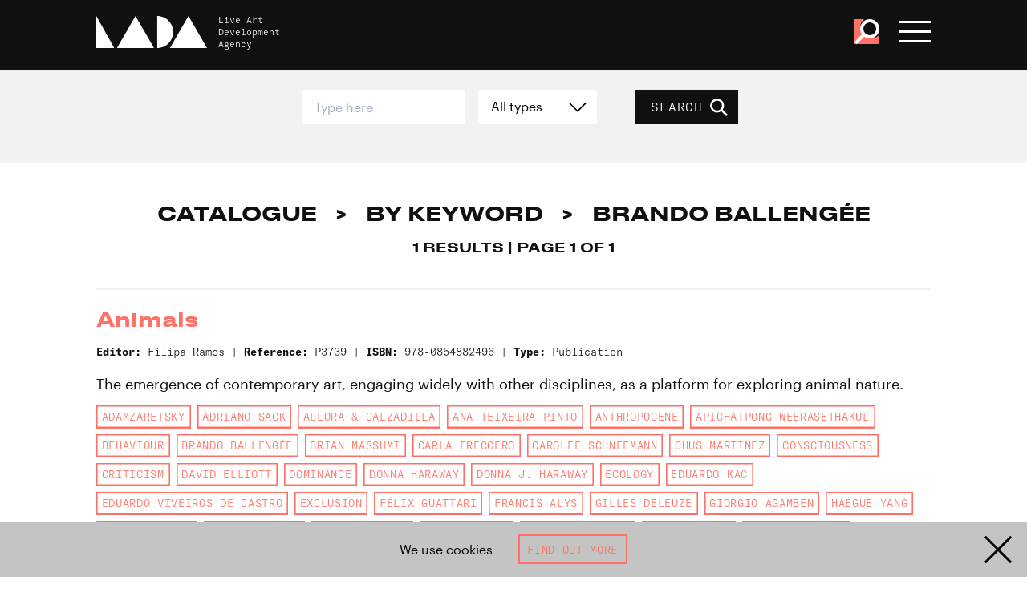

--- FILE ---
content_type: text/html; charset=UTF-8
request_url: https://www.thisisliveart.co.uk/catalogue/keyword/brando-ballengee/
body_size: 20388
content:
<!DOCTYPE html>
<html lang="en">

<head>
    <!-- EVERYTHING'S COMING UP MILHOUSE  -->
    <meta charset="utf-8">

    
        <script async src="https://www.googletagmanager.com/gtag/js?id=G-4JE23P4W5H"></script>
        <script>
        window.dataLayer = window.dataLayer || [];
        function gtag(){dataLayer.push(arguments);}
        gtag('js', new Date());

        gtag('config', 'G-4JE23P4W5H');
        </script>

            <meta http-equiv="x-ua-compatible" content="ie=edge">
    <meta name="viewport" content="width=device-width, initial-scale=1">
    <meta name="theme-color" content="#101010">
    <link href="https://www.thisisliveart.co.uk/wp-content/themes/lada-2024/assets/favicon.ico" rel="icon">
	<link href="https://www.thisisliveart.co.uk/wp-content/themes/lada-2024/assets/favicon-192.png" sizes="192x192" rel="icon">
	<script src="https://www.thisisliveart.co.uk/wp-content/themes/lada-2024/assets/js/libs.js"></script>
	<script src="https://www.thisisliveart.co.uk/wp-content/themes/lada-2024/assets/js/script.js"></script>
    <link href="https://www.thisisliveart.co.uk/wp-content/themes/lada-2024/assets/css/style.css" rel="stylesheet">
    <meta name='robots' content='index, follow, max-image-preview:large, max-snippet:-1, max-video-preview:-1' />
	<style>img:is([sizes="auto" i], [sizes^="auto," i]) { contain-intrinsic-size: 3000px 1500px }</style>
	
	<!-- This site is optimized with the Yoast SEO plugin v21.3 - https://yoast.com/wordpress/plugins/seo/ -->
	<title>Brando Ballengée Archives - LADA Live Art Development Agency</title>
	<link rel="canonical" href="https://www.thisisliveart.co.uk/catalogue/keyword/brando-ballengee/" />
	<meta property="og:locale" content="en_US" />
	<meta property="og:type" content="article" />
	<meta property="og:title" content="Brando Ballengée Archives - LADA Live Art Development Agency" />
	<meta property="og:url" content="https://www.thisisliveart.co.uk/catalogue/keyword/brando-ballengee/" />
	<meta property="og:site_name" content="LADA Live Art Development Agency" />
	<meta name="twitter:card" content="summary_large_image" />
	<script type="application/ld+json" class="yoast-schema-graph">{"@context":"https://schema.org","@graph":[{"@type":"CollectionPage","@id":"https://www.thisisliveart.co.uk/catalogue/keyword/brando-ballengee/","url":"https://www.thisisliveart.co.uk/catalogue/keyword/brando-ballengee/","name":"Brando Ballengée Archives - LADA Live Art Development Agency","isPartOf":{"@id":"https://www.thisisliveart.co.uk/#website"},"inLanguage":"en-US"},{"@type":"WebSite","@id":"https://www.thisisliveart.co.uk/#website","url":"https://www.thisisliveart.co.uk/","name":"LADA Live Art Development Agency","description":"Live Art Development Agency","publisher":{"@id":"https://www.thisisliveart.co.uk/#organization"},"potentialAction":[{"@type":"SearchAction","target":{"@type":"EntryPoint","urlTemplate":"https://www.thisisliveart.co.uk/?s={search_term_string}"},"query-input":"required name=search_term_string"}],"inLanguage":"en-US"},{"@type":"Organization","@id":"https://www.thisisliveart.co.uk/#organization","name":"Live Arts Development Agency","url":"https://www.thisisliveart.co.uk/","logo":{"@type":"ImageObject","inLanguage":"en-US","@id":"https://www.thisisliveart.co.uk/#/schema/logo/image/","url":"https://www.thisisliveart.co.uk/wp-content/uploads/2018/12/LADA-20.png","contentUrl":"https://www.thisisliveart.co.uk/wp-content/uploads/2018/12/LADA-20.png","width":1366,"height":768,"caption":"Live Arts Development Agency"},"image":{"@id":"https://www.thisisliveart.co.uk/#/schema/logo/image/"}}]}</script>
	<!-- / Yoast SEO plugin. -->


<link rel='stylesheet' id='wc-stripe-blocks-checkout-style-css' href='https://www.thisisliveart.co.uk/wp-content/plugins/woocommerce-gateway-stripe/build/upe_blocks.css?ver=bfb7f01104465bb1d159fe172453c0ec' type='text/css' media='all' />
<style id='classic-theme-styles-inline-css' type='text/css'>
/*! This file is auto-generated */
.wp-block-button__link{color:#fff;background-color:#32373c;border-radius:9999px;box-shadow:none;text-decoration:none;padding:calc(.667em + 2px) calc(1.333em + 2px);font-size:1.125em}.wp-block-file__button{background:#32373c;color:#fff;text-decoration:none}
</style>
<link rel='stylesheet' id='wc-gift-cards-blocks-integration-css' href='https://www.thisisliveart.co.uk/wp-content/plugins/woocommerce-gift-cards/assets/dist/frontend/blocks.css?ver=2.7.1' type='text/css' media='all' />
<style id='global-styles-inline-css' type='text/css'>
:root{--wp--preset--aspect-ratio--square: 1;--wp--preset--aspect-ratio--4-3: 4/3;--wp--preset--aspect-ratio--3-4: 3/4;--wp--preset--aspect-ratio--3-2: 3/2;--wp--preset--aspect-ratio--2-3: 2/3;--wp--preset--aspect-ratio--16-9: 16/9;--wp--preset--aspect-ratio--9-16: 9/16;--wp--preset--color--black: #000000;--wp--preset--color--cyan-bluish-gray: #abb8c3;--wp--preset--color--white: #ffffff;--wp--preset--color--pale-pink: #f78da7;--wp--preset--color--vivid-red: #cf2e2e;--wp--preset--color--luminous-vivid-orange: #ff6900;--wp--preset--color--luminous-vivid-amber: #fcb900;--wp--preset--color--light-green-cyan: #7bdcb5;--wp--preset--color--vivid-green-cyan: #00d084;--wp--preset--color--pale-cyan-blue: #8ed1fc;--wp--preset--color--vivid-cyan-blue: #0693e3;--wp--preset--color--vivid-purple: #9b51e0;--wp--preset--gradient--vivid-cyan-blue-to-vivid-purple: linear-gradient(135deg,rgba(6,147,227,1) 0%,rgb(155,81,224) 100%);--wp--preset--gradient--light-green-cyan-to-vivid-green-cyan: linear-gradient(135deg,rgb(122,220,180) 0%,rgb(0,208,130) 100%);--wp--preset--gradient--luminous-vivid-amber-to-luminous-vivid-orange: linear-gradient(135deg,rgba(252,185,0,1) 0%,rgba(255,105,0,1) 100%);--wp--preset--gradient--luminous-vivid-orange-to-vivid-red: linear-gradient(135deg,rgba(255,105,0,1) 0%,rgb(207,46,46) 100%);--wp--preset--gradient--very-light-gray-to-cyan-bluish-gray: linear-gradient(135deg,rgb(238,238,238) 0%,rgb(169,184,195) 100%);--wp--preset--gradient--cool-to-warm-spectrum: linear-gradient(135deg,rgb(74,234,220) 0%,rgb(151,120,209) 20%,rgb(207,42,186) 40%,rgb(238,44,130) 60%,rgb(251,105,98) 80%,rgb(254,248,76) 100%);--wp--preset--gradient--blush-light-purple: linear-gradient(135deg,rgb(255,206,236) 0%,rgb(152,150,240) 100%);--wp--preset--gradient--blush-bordeaux: linear-gradient(135deg,rgb(254,205,165) 0%,rgb(254,45,45) 50%,rgb(107,0,62) 100%);--wp--preset--gradient--luminous-dusk: linear-gradient(135deg,rgb(255,203,112) 0%,rgb(199,81,192) 50%,rgb(65,88,208) 100%);--wp--preset--gradient--pale-ocean: linear-gradient(135deg,rgb(255,245,203) 0%,rgb(182,227,212) 50%,rgb(51,167,181) 100%);--wp--preset--gradient--electric-grass: linear-gradient(135deg,rgb(202,248,128) 0%,rgb(113,206,126) 100%);--wp--preset--gradient--midnight: linear-gradient(135deg,rgb(2,3,129) 0%,rgb(40,116,252) 100%);--wp--preset--font-size--small: 13px;--wp--preset--font-size--medium: 20px;--wp--preset--font-size--large: 36px;--wp--preset--font-size--x-large: 42px;--wp--preset--spacing--20: 0.44rem;--wp--preset--spacing--30: 0.67rem;--wp--preset--spacing--40: 1rem;--wp--preset--spacing--50: 1.5rem;--wp--preset--spacing--60: 2.25rem;--wp--preset--spacing--70: 3.38rem;--wp--preset--spacing--80: 5.06rem;--wp--preset--shadow--natural: 6px 6px 9px rgba(0, 0, 0, 0.2);--wp--preset--shadow--deep: 12px 12px 50px rgba(0, 0, 0, 0.4);--wp--preset--shadow--sharp: 6px 6px 0px rgba(0, 0, 0, 0.2);--wp--preset--shadow--outlined: 6px 6px 0px -3px rgba(255, 255, 255, 1), 6px 6px rgba(0, 0, 0, 1);--wp--preset--shadow--crisp: 6px 6px 0px rgba(0, 0, 0, 1);}:where(.is-layout-flex){gap: 0.5em;}:where(.is-layout-grid){gap: 0.5em;}body .is-layout-flex{display: flex;}.is-layout-flex{flex-wrap: wrap;align-items: center;}.is-layout-flex > :is(*, div){margin: 0;}body .is-layout-grid{display: grid;}.is-layout-grid > :is(*, div){margin: 0;}:where(.wp-block-columns.is-layout-flex){gap: 2em;}:where(.wp-block-columns.is-layout-grid){gap: 2em;}:where(.wp-block-post-template.is-layout-flex){gap: 1.25em;}:where(.wp-block-post-template.is-layout-grid){gap: 1.25em;}.has-black-color{color: var(--wp--preset--color--black) !important;}.has-cyan-bluish-gray-color{color: var(--wp--preset--color--cyan-bluish-gray) !important;}.has-white-color{color: var(--wp--preset--color--white) !important;}.has-pale-pink-color{color: var(--wp--preset--color--pale-pink) !important;}.has-vivid-red-color{color: var(--wp--preset--color--vivid-red) !important;}.has-luminous-vivid-orange-color{color: var(--wp--preset--color--luminous-vivid-orange) !important;}.has-luminous-vivid-amber-color{color: var(--wp--preset--color--luminous-vivid-amber) !important;}.has-light-green-cyan-color{color: var(--wp--preset--color--light-green-cyan) !important;}.has-vivid-green-cyan-color{color: var(--wp--preset--color--vivid-green-cyan) !important;}.has-pale-cyan-blue-color{color: var(--wp--preset--color--pale-cyan-blue) !important;}.has-vivid-cyan-blue-color{color: var(--wp--preset--color--vivid-cyan-blue) !important;}.has-vivid-purple-color{color: var(--wp--preset--color--vivid-purple) !important;}.has-black-background-color{background-color: var(--wp--preset--color--black) !important;}.has-cyan-bluish-gray-background-color{background-color: var(--wp--preset--color--cyan-bluish-gray) !important;}.has-white-background-color{background-color: var(--wp--preset--color--white) !important;}.has-pale-pink-background-color{background-color: var(--wp--preset--color--pale-pink) !important;}.has-vivid-red-background-color{background-color: var(--wp--preset--color--vivid-red) !important;}.has-luminous-vivid-orange-background-color{background-color: var(--wp--preset--color--luminous-vivid-orange) !important;}.has-luminous-vivid-amber-background-color{background-color: var(--wp--preset--color--luminous-vivid-amber) !important;}.has-light-green-cyan-background-color{background-color: var(--wp--preset--color--light-green-cyan) !important;}.has-vivid-green-cyan-background-color{background-color: var(--wp--preset--color--vivid-green-cyan) !important;}.has-pale-cyan-blue-background-color{background-color: var(--wp--preset--color--pale-cyan-blue) !important;}.has-vivid-cyan-blue-background-color{background-color: var(--wp--preset--color--vivid-cyan-blue) !important;}.has-vivid-purple-background-color{background-color: var(--wp--preset--color--vivid-purple) !important;}.has-black-border-color{border-color: var(--wp--preset--color--black) !important;}.has-cyan-bluish-gray-border-color{border-color: var(--wp--preset--color--cyan-bluish-gray) !important;}.has-white-border-color{border-color: var(--wp--preset--color--white) !important;}.has-pale-pink-border-color{border-color: var(--wp--preset--color--pale-pink) !important;}.has-vivid-red-border-color{border-color: var(--wp--preset--color--vivid-red) !important;}.has-luminous-vivid-orange-border-color{border-color: var(--wp--preset--color--luminous-vivid-orange) !important;}.has-luminous-vivid-amber-border-color{border-color: var(--wp--preset--color--luminous-vivid-amber) !important;}.has-light-green-cyan-border-color{border-color: var(--wp--preset--color--light-green-cyan) !important;}.has-vivid-green-cyan-border-color{border-color: var(--wp--preset--color--vivid-green-cyan) !important;}.has-pale-cyan-blue-border-color{border-color: var(--wp--preset--color--pale-cyan-blue) !important;}.has-vivid-cyan-blue-border-color{border-color: var(--wp--preset--color--vivid-cyan-blue) !important;}.has-vivid-purple-border-color{border-color: var(--wp--preset--color--vivid-purple) !important;}.has-vivid-cyan-blue-to-vivid-purple-gradient-background{background: var(--wp--preset--gradient--vivid-cyan-blue-to-vivid-purple) !important;}.has-light-green-cyan-to-vivid-green-cyan-gradient-background{background: var(--wp--preset--gradient--light-green-cyan-to-vivid-green-cyan) !important;}.has-luminous-vivid-amber-to-luminous-vivid-orange-gradient-background{background: var(--wp--preset--gradient--luminous-vivid-amber-to-luminous-vivid-orange) !important;}.has-luminous-vivid-orange-to-vivid-red-gradient-background{background: var(--wp--preset--gradient--luminous-vivid-orange-to-vivid-red) !important;}.has-very-light-gray-to-cyan-bluish-gray-gradient-background{background: var(--wp--preset--gradient--very-light-gray-to-cyan-bluish-gray) !important;}.has-cool-to-warm-spectrum-gradient-background{background: var(--wp--preset--gradient--cool-to-warm-spectrum) !important;}.has-blush-light-purple-gradient-background{background: var(--wp--preset--gradient--blush-light-purple) !important;}.has-blush-bordeaux-gradient-background{background: var(--wp--preset--gradient--blush-bordeaux) !important;}.has-luminous-dusk-gradient-background{background: var(--wp--preset--gradient--luminous-dusk) !important;}.has-pale-ocean-gradient-background{background: var(--wp--preset--gradient--pale-ocean) !important;}.has-electric-grass-gradient-background{background: var(--wp--preset--gradient--electric-grass) !important;}.has-midnight-gradient-background{background: var(--wp--preset--gradient--midnight) !important;}.has-small-font-size{font-size: var(--wp--preset--font-size--small) !important;}.has-medium-font-size{font-size: var(--wp--preset--font-size--medium) !important;}.has-large-font-size{font-size: var(--wp--preset--font-size--large) !important;}.has-x-large-font-size{font-size: var(--wp--preset--font-size--x-large) !important;}
:where(.wp-block-post-template.is-layout-flex){gap: 1.25em;}:where(.wp-block-post-template.is-layout-grid){gap: 1.25em;}
:where(.wp-block-columns.is-layout-flex){gap: 2em;}:where(.wp-block-columns.is-layout-grid){gap: 2em;}
:root :where(.wp-block-pullquote){font-size: 1.5em;line-height: 1.6;}
</style>
<link rel='stylesheet' id='wdpgk_front_style-css' href='https://www.thisisliveart.co.uk/wp-content/plugins/woo-donations-pro/assets/css/wdpgk_front_style.css?ver=2.7' type='text/css' media='all' />
<link rel='stylesheet' id='woocommerce-layout-css' href='https://www.thisisliveart.co.uk/wp-content/plugins/woocommerce/assets/css/woocommerce-layout.css?ver=8.2.1' type='text/css' media='all' />
<link rel='stylesheet' id='woocommerce-smallscreen-css' href='https://www.thisisliveart.co.uk/wp-content/plugins/woocommerce/assets/css/woocommerce-smallscreen.css?ver=8.2.1' type='text/css' media='only screen and (max-width: 768px)' />
<link rel='stylesheet' id='woocommerce-general-css' href='https://www.thisisliveart.co.uk/wp-content/plugins/woocommerce/assets/css/woocommerce.css?ver=8.2.1' type='text/css' media='all' />
<style id='woocommerce-inline-inline-css' type='text/css'>
.woocommerce form .form-row .required { visibility: visible; }
</style>
<link rel='stylesheet' id='wc-gc-css-css' href='https://www.thisisliveart.co.uk/wp-content/plugins/woocommerce-gift-cards/assets/css/frontend/woocommerce.css?ver=2.7.1' type='text/css' media='all' />
<script type="text/javascript" src="https://www.thisisliveart.co.uk/wp-includes/js/jquery/jquery.min.js?ver=3.7.1" id="jquery-core-js"></script>
<script type="text/javascript" src="https://www.thisisliveart.co.uk/wp-includes/js/jquery/jquery-migrate.min.js?ver=3.4.1" id="jquery-migrate-js"></script>
<script type="text/javascript" id="wdpgk_donation_script-js-extra">
/* <![CDATA[ */
var wdpgk_obj = {"ajaxurl":"https:\/\/www.thisisliveart.co.uk\/wp-admin\/admin-ajax.php","options":{"decimal_sep":".","thousand_sep":","},"NoteErrMsg":"Please enter Note!!","AmtErrMsg":"Please enter value!!"};
/* ]]> */
</script>
<script type="text/javascript" src="https://www.thisisliveart.co.uk/wp-content/plugins/woo-donations-pro/assets/js/wdpgk_front_script.js?ver=2.7" id="wdpgk_donation_script-js"></script>
<link rel="https://api.w.org/" href="https://www.thisisliveart.co.uk/wp-json/" />    <style>
        .wdpgk_donation_modal { background: #ffffff !important;}.wdpgk-modal-dialog{ background:#ffffff !important};    </style>
    	<noscript><style>.woocommerce-product-gallery{ opacity: 1 !important; }</style></noscript>
	</head>
<body class="archive tax-catalogue-keyword term-brando-ballengee term-7971 wp-theme-lada-2024 theme-lada-2024 woocommerce-no-js">
    <a href="#main-content" id="skiptocontent">Skip to main content</a>
    <div class="cookie-banner hidden">

    <div class="cookie-banner-text">
        We use cookies
    </div>

     <a class="button outline" href="/cookies/">Find out more</a>

    <svg viewBox="0 0 100 100" class="cookie-banner-close"><use xlink:href="#svg_x"/></svg>

</div>
    <!-- svg defs -->
    <svg style="display:none;">
        <defs>
            <g id="svg_x"><polygon points="44.7346939 50 7 12.2653061 12.2653061 7 50 44.7346939 87.7346939 7 93 12.2653061 55.2653061 50 93 87.7346939 87.7346939 93 50 55.2653061 12.2653061 93 7 87.7346939"></polygon></g>
            <g id="svg_plus"><polygon points="53.7231337 46.2768663 87.0880495 46.2768663 87.0880495 53.7231337 53.7231337 53.7231337 53.7231337 87.0880495 46.2768663 87.0880495 46.2768663 53.7231337 12.9119505 53.7231337 12.9119505 46.2768663 46.2768663 46.2768663 46.2768663 12.9119505 53.7231337 12.9119505"></polygon></g>
            <g id="svg_minus"><polygon points="87.0880495 46.2768663 87.0880495 53.7231337 12.9119505 53.7231337 12.9119505 46.2768663"></polygon></g>
            <g id="svg_instagram"><path d="M99.7,29.4c-0.2-5.3-1.1-9-2.3-12.1c-1.3-3.3-3-6.1-5.8-8.9c-2.8-2.8-5.6-4.5-8.9-5.8c-3.2-1.2-6.8-2.1-12.1-2.3C65.3,0.1,63.6,0,50,0S34.7,0.1,29.4,0.3c-5.3,0.2-9,1.1-12.1,2.3c-3.3,1.3-6.1,3-8.9,5.8c-2.8,2.8-4.5,5.6-5.8,8.9c-1.2,3.2-2.1,6.8-2.3,12.1C0.1,34.7,0,36.4,0,50c0,13.6,0.1,15.3,0.3,20.6c0.2,5.3,1.1,9,2.3,12.1c1.3,3.3,3,6.1,5.8,8.9c2.8,2.8,5.6,4.5,8.9,5.8c3.2,1.2,6.8,2.1,12.1,2.3c5.3,0.2,7,0.3,20.6,0.3s15.3-0.1,20.6-0.3c5.3-0.2,9-1.1,12.1-2.3c3.3-1.3,6.1-3,8.9-5.8c2.8-2.8,4.5-5.6,5.8-8.9c1.2-3.2,2.1-6.8,2.3-12.1c0.2-5.3,0.3-7,0.3-20.6C100,36.4,99.9,34.7,99.7,29.4z M90.7,70.2c-0.2,4.9-1,7.5-1.7,9.3c-0.9,2.3-2,4-3.7,5.7c-1.7,1.7-3.4,2.8-5.7,3.7c-1.8,0.7-4.4,1.5-9.3,1.7C64.9,90.9,63.4,91,50,91s-14.9-0.1-20.2-0.3c-4.9-0.2-7.5-1-9.3-1.7c-2.3-0.9-4-2-5.7-3.7c-1.7-1.7-2.8-3.4-3.7-5.7c-0.7-1.8-1.5-4.4-1.7-9.3C9.1,64.9,9,63.4,9,50c0-13.4,0.1-14.9,0.3-20.2c0.2-4.9,1-7.5,1.7-9.3c0.9-2.3,2-4,3.7-5.7c1.7-1.7,3.4-2.8,5.7-3.7c1.8-0.7,4.4-1.5,9.3-1.7C35.1,9.1,36.6,9,50,9s14.9,0.1,20.2,0.3c4.9,0.2,7.5,1,9.3,1.7c2.3,0.9,4,2,5.7,3.7c1.7,1.7,2.8,3.4,3.7,5.7c0.7,1.8,1.5,4.4,1.7,9.3C90.9,35.1,91,36.6,91,50C91,63.4,90.9,64.9,90.7,70.2z"></path><path d="M50,24.3c-14.2,0-25.7,11.5-25.7,25.7c0,14.2,11.5,25.7,25.7,25.7S75.7,64.2,75.7,50C75.7,35.8,64.2,24.3,50,24.3z M50,66.7c-9.2,0-16.7-7.5-16.7-16.7S40.8,33.3,50,33.3S66.7,40.8,66.7,50S59.2,66.7,50,66.7z"></path><circle cx="76.7" cy="23.3" r="6"></circle></g>
            <g id="svg_facebook"><path d="M94.5,0H5.5C2.5,0,0,2.5,0,5.5v88.9c0,3,2.5,5.5,5.5,5.5H53V61H40V46h13V35.1c0-12.9,7.9-19.9,19.4-19.9c5.5,0,10.6,0.4,11.6,0.6v13.5l-7.8,0c-6.3,0-7.2,3-7.2,7.3V46h14.9L82,61H69v39h25.5c3,0,5.5-2.5,5.5-5.5V5.5C100,2.5,97.5,0,94.5,0z"></path></g>
            <g id="svg_twitter"><path d="M89.8,30.9c0,0.9,0.1,1.8,0.1,2.7c0,27.1-20.6,58.3-58.3,58.3c-11.6,0-22.3-3.4-31.4-9.2c1.6,0.2,3.2,0.3,4.9,0.3c9.6,0,18.4-3.3,25.4-8.8c-9-0.2-16.5-6.1-19.1-14.2c1.3,0.2,2.5,0.4,3.9,0.4c1.9,0,3.7-0.3,5.4-0.7C11.2,57.7,4.2,49.4,4.2,39.5c0-0.1,0-0.2,0-0.3c2.8,1.5,5.9,2.5,9.3,2.6c-5.5-3.7-9.1-9.9-9.1-17.1c0-3.8,1-7.3,2.8-10.3C17.2,26.9,32.3,35,49.3,35.9c-0.3-1.5-0.5-3.1-0.5-4.7c0-11.3,9.2-20.5,20.5-20.5c5.9,0,11.2,2.5,15,6.5c4.7-0.9,9.1-2.6,13-5c-1.5,4.8-4.8,8.8-9,11.3c4.1-0.5,8.1-1.6,11.8-3.2C97.3,24.4,93.8,28,89.8,30.9z"></path></g>
            <g id="svg_youtube"><path d="M97.9122977,10.8088314 C96.7334987,6.57826501 93.4329348,3.27241134 89.2091377,2.09172319 C81.4146411,5.8983339e-05 50.0449182,5.8983339e-05 50.0449182,5.8983339e-05 C50.0449182,5.8983339e-05 18.7543906,-0.0416303931 10.8806986,2.09172319 C6.65690152,3.27241134 3.35633757,6.57826501 2.17753865,10.8088314 C0.700004663,18.8016454 -0.0284266691,26.9152869 0.000848373621,35.0438951 C-0.0227221694,43.1418307 0.705685285,51.2244579 2.17753865,59.187112 C3.35633757,63.4176783 6.65690152,66.723532 10.8806986,67.9042202 C18.6668589,70 50.0449182,70 50.0449182,70 C50.0449182,70 81.3312775,70 89.2091377,67.9042202 C93.4329348,66.723532 96.7334987,63.4176783 97.9122977,59.187112 C99.353401,51.2215737 100.051107,43.13897 99.9963877,35.0438951 C100.056811,26.9181583 99.3590821,18.8045403 97.9122977,10.8088314 L97.9122977,10.8088314 Z M40.0329497,50.0358183 L40.0329497,20.0060485 L66.1424294,35.0438951 L40.0329497,50.0358183 Z"></path></g>
            <g id="svg_vimeo"><path d="M99.951 27.007c-.445 9.734-7.243 23.06-20.393 39.978C65.96 84.65 54.457 93.487 45.05 93.487c-5.832 0-10.764-5.379-14.794-16.14l-8.07-29.595C19.193 36.996 15.985 31.61 12.55 31.61c-.748 0-3.366 1.576-7.848 4.71L0 30.26c4.936-4.335 9.803-8.67 14.592-13.012 6.582-5.685 11.527-8.678 14.82-8.98 7.78-.747 12.571 4.571 14.368 15.957 1.943 12.285 3.29 19.925 4.043 22.915 2.246 10.193 4.715 15.284 7.41 15.284 2.09 0 5.236-3.305 9.43-9.92 4.184-6.61 6.428-11.64 6.73-15.097.599-5.705-1.645-8.564-6.73-8.564-2.395 0-4.864.551-7.403 1.64C62.176 14.389 71.565 6.572 85.424 7.018c10.276.301 15.121 6.964 14.527 19.989"></path></g>
            <g id="svg_menu"><rect y="6" width="100" height="16"></rect><rect y="42" width="100" height="16"></rect><rect y="78" width="100" height="16"></rect></g>
            <g id="svg_tick"><polygon points="81.78 19.29 95.92 33.43 39.35 90 4 54.65 18.14 40.5 39.35 61.72 81.78 19.29"></polygon></g>
            <g id="svg_search"><path d="M95.55,88l-26-26a35.95,35.95,0,1,0-29,14.74A35.78,35.78,0,0,0,62,69.56l26,26Zm-73-29.39a25.51,25.51,0,1,1,36.08,0C49,68.27,32.19,68.28,22.55,58.63Z" /></g>
            <g id="svg_download"><path d="M47.0907607,70.8377575 L47.0907607,0 L52.9092393,0 L52.9092393,70.8377575 L81.8857143,41.79772 L86,45.9210308 L50,82 L14,45.9210308 L18.1142857,41.79772 L47.0907607,70.8377575 Z M0,100 L0,94 L100,94 L100,100 L0,100 Z" /></g>
            <g id="svg_arrow"><polygon points="86.3875091 53.555737 0 53.555737 4.35452188e-16 46.444263 86.3875091 46.444263 50.9728293 11.0285714 56.0012571 6 100 50 56.0012571 94 50.9728293 88.9714286"></polygon></g>
            <g id="svg_dropdown"><polygon points="49.5135853 64.5135853 88.4850139 25.4864147 93.5135853 30.5148424 49.5135853 74.5135853 5.51358534 30.5148424 10.5421568 25.4864147"></polygon></g>
            <g id="svg_lada"><polygon points="66.507177 29 83.2492218 0 100 29"></polygon><polygon points="18.6602871 29 35.4050611 0 52.15311 29"></polygon><polygon points="0 0 0 29 16.2679426 29"></polygon><path d="M55.0239234,0 L55.0239234,29 C62.9510866,28.9956347 69.3779904,22.5054755 69.3779904,14.498363 C69.3779904,6.49452452 62.9510866,0.00218266662 55.0239234,0"></path></g>
            <g id="svg_iceberg"><polygon id="iceberg" points="0 0 26.0881376 45.338997 31.8442499 35.3334157 50.0030184 66.894198 68.1587685 35.3311439 73.9194084 45.338997 100 0"></polygon></g>
            <g id="svg_unbound"><path d="M53.9676744,15.9256977 C54.0072093,14.5024419 52.92,13.3105814 51.4083721,13.3384884 C50.1060465,13.3617442 49.0013953,14.335 48.9606977,15.9012791 C48.9281395,17.1896512 50.1490698,18.4361628 51.3630233,18.4187209 C52.8513953,18.3977907 53.9653488,17.3315116 53.9676744,15.9256977 M43.6072093,15.5454651 C43.8781395,10.7384884 47.7874419,7.78616279 51.7583721,7.95593023 C56.6037209,8.16406977 59.5874419,12.2977907 59.342093,16.3222093 C59.0676744,20.8163953 55.3304651,24.057093 51.0362791,23.8059302 C46.4374419,23.5373256 43.447907,19.6536047 43.6072093,15.5454651"></path><path d="M100.416744,24.1032558 L96.2155814,24.1032558 L96.2155814,18.8067442 C96.1760465,18.8044186 96.1353488,18.8032558 96.095814,18.802093 C95.9167442,20.5613953 95.7365116,22.3218605 95.5481395,24.1462791 C92.7830233,23.8265116 90.1283721,23.5183721 87.39,23.202093 C88.0190698,17.7067442 88.6365116,12.2997674 89.2644186,6.8055814 C91.5946512,7.06837209 93.8493023,7.32302326 96.1644186,7.58348837 L96.1644186,0.525348837 L100.416744,0.525348837 L100.416744,24.1032558 Z"></path><path d="M32.629186,0.162674419 C34.0815116,0.296395349 35.440814,0.420813953 36.9047674,0.554534884 C36.6989535,2.90918605 36.4943023,5.23709302 36.2861628,7.61616279 L43.1559302,7.61616279 L43.1559302,24.0836047 L35.0954651,24.0836047 C35.0663953,23.5440698 35.0536047,22.1080233 35.0268605,21.5998837 C34.9989535,21.6010465 34.9722093,22.0661628 34.9443023,22.0673256 C34.8873256,22.5777907 34.8152326,23.5498837 34.7501163,24.1312791 C33.3524419,24.0056977 31.9954651,23.8812791 30.5338372,23.7487209 C31.2315116,15.8905814 31.9256977,8.08593023 32.629186,0.162674419"></path><path d="M76.985,9.03244186 C78.2210465,8.5394186 79.429186,8.05918605 80.7652326,7.52662791 C82.8780233,12.5859302 84.9826744,17.6219767 87.1140698,22.7254651 C85.590814,23.3475581 84.1326744,23.9417442 82.5977907,24.5673256 C80.7443023,20.1359302 78.9152326,15.7626744 77.0861628,11.3882558 C77.040814,11.4010465 76.9966279,11.4126744 76.9512791,11.4254651 L76.9512791,24.0824419 L72.7163953,24.0824419 L72.7163953,7.65686047 L76.9222093,7.65686047 C76.9443023,8.11965116 76.962907,8.54872093 76.985,9.03244186"></path><path d="M15.8266279,24.0851163 L15.8266279,7.65255814 L20.0324419,7.65255814 L20.0324419,9.05488372 C21.3301163,8.53976744 22.5498837,8.0572093 23.8696512,7.5327907 C25.9789535,12.5839535 28.0743023,17.5990698 30.215,22.7246512 C28.7080233,23.3386047 27.2289535,23.942093 25.6905814,24.5688372 C23.8184884,20.0781395 21.9847674,15.6816279 20.1522093,11.2862791 C20.1219767,11.292093 20.0917442,11.2967442 20.0626744,11.3013953 L20.0626744,24.0851163 L15.8266279,24.0851163 Z"></path><path d="M62.6386047,24.3303488 C61.0455814,19.0198837 59.4804651,13.8001163 57.897907,8.52104651 C59.2932558,8.09546512 60.597907,7.6977907 62.0246512,7.26290698 C63.5002326,12.2047674 64.9606977,17.0919767 66.4211628,21.9803488 C66.4548837,21.9803488 66.4909302,21.979186 66.5246512,21.979186 L66.5246512,7.64313953 L70.7455814,7.64313953 L70.7455814,24.0931395 L66.5444186,24.0931395 L66.5444186,23.1245349 C65.2281395,23.5315116 63.9909302,23.9140698 62.6386047,24.3303488"></path><path d="M9.64476744,21.9513953 L9.64476744,7.66651163 L13.8517442,7.66651163 L13.8517442,24.0793023 L9.63313953,24.0793023 C9.61802326,23.7548837 9.60523256,23.4734884 9.59011628,23.1444186 C8.30406977,23.5374419 7.07616279,23.9130233 5.74244186,24.3211628 C4.15639535,19.0351163 2.5877907,13.8072093 0.999418605,8.51651163 C2.39360465,8.09209302 3.71453488,7.68744186 5.11802326,7.25953488 C6.5994186,12.2130233 8.05872093,17.0944186 9.51918605,21.975814 L9.64476744,21.9513953 Z"></path><path d="M51.5040698,17.2610465 C52.1912791,17.252907 52.8656977,16.5738372 52.8575581,15.897093 C52.8482558,15.1994186 52.1796512,14.4982558 51.5238372,14.4970871 C50.775,14.4947674 50.0436047,15.180814 50.052907,15.875 C50.0633721,16.6052326 50.7587209,17.269186 51.5040698,17.2610465"></path></g>
            <g id="svg_ace"><path d="M95.204 17.862h3.646l6.329 16.12H101.6l-1.387-3.692h-6.534l-1.409 3.692h-3.35l6.284-16.12zm1.776 3.236h-.048l-2.328 6.65h4.709l-2.333-6.65zM106.862 17.862h3.489c3.463 0 7.595-.115 7.595 4.368 0 1.892-1.269 3.46-3.324 3.74v.042c.878.07 1.385.95 1.71 1.665l2.586 6.307h-3.604l-1.938-5.036c-.466-1.2-.876-1.663-2.241-1.663h-1.041v6.699h-3.232V17.862zm3.232 6.886h1.066c1.591 0 3.418-.234 3.418-2.243 0-1.939-1.803-2.102-3.418-2.102h-1.066v4.345zM124.113 20.403h-4.619v-2.541h12.472v2.541h-4.624v13.581h-3.229V20.403M142.678 20.819a8.344 8.344 0 0 0-3.278-.694c-1.109 0-2.542.487-2.542 2.242 0 2.794 7.069 1.615 7.069 7.019 0 3.534-2.798 4.876-6.051 4.876-1.755 0-2.542-.229-4.134-.625l.297-2.911c1.113.602 2.381.995 3.651.995 1.224 0 2.863-.625 2.863-2.08 0-3.071-7.066-1.801-7.066-7.137 0-3.604 2.792-4.919 5.636-4.919 1.383 0 2.676.185 3.855.579l-.3 2.655M164.548 33.756c-1.177.275-2.449.504-3.673.504-5.218 0-8.845-2.61-8.845-8.063 0-5.516 3.372-8.612 8.845-8.612 1.062 0 2.472.208 3.648.672l-.23 2.724c-1.224-.694-2.331-.855-3.487-.855-3.326 0-5.404 2.54-5.404 5.844 0 3.279 2.03 5.751 5.473 5.751 1.272 0 2.768-.28 3.533-.67l.14 2.705M173.944 17.585c5.057 0 7.9 3.419 7.9 8.291s-2.798 8.384-7.9 8.384c-5.171 0-7.896-3.442-7.896-8.384s2.769-8.291 7.896-8.291m0 14.136c3.301 0 4.529-2.935 4.529-5.845 0-2.841-1.32-5.75-4.529-5.75-3.208 0-4.525 2.909-4.525 5.75 0 2.91 1.225 5.845 4.525 5.845M183.988 17.862h3.234v9.31c0 2.749.876 4.549 3.35 4.549 2.468 0 3.349-1.8 3.349-4.549v-9.31h3.231v10.303c0 4.317-2.448 6.097-6.58 6.097-4.134 0-6.584-1.78-6.584-6.097V17.862M199.576 17.862h3.971l6.141 12.059h.048V17.862h3.095v16.12h-3.949l-6.164-12.055h-.047v12.055h-3.095v-16.12M227.446 33.756c-1.175.275-2.447.504-3.67.504-5.22 0-8.846-2.61-8.846-8.063 0-5.516 3.372-8.612 8.846-8.612 1.061 0 2.469.208 3.645.672l-.227 2.724c-1.226-.694-2.332-.855-3.486-.855-3.325 0-5.406 2.54-5.406 5.844 0 3.279 2.03 5.751 5.474 5.751 1.268 0 2.77-.28 3.532-.67l.138 2.705M229.896 33.982h3.232v-16.12h-3.232zM235.667 17.862h3.232v13.579h6.26v2.541h-9.492v-16.12M88.968 40.957h9.516v2.537H92.2v3.975h5.752v2.541H92.2v4.525h6.329v2.541h-9.561V40.957M101.182 40.957h3.975l6.141 12.053h.046V40.957h3.095v16.119h-3.947l-6.169-12.055h-.045v12.055h-3.096V40.957M130.026 44.074c-1.247-.578-2.865-.853-4.162-.853-3.762 0-5.837 2.539-5.837 5.841 0 3.278 2.03 5.748 5.471 5.748.881 0 1.571-.091 2.125-.228v-4.203h-3.419v-2.541h6.511v8.683c-1.707.461-3.486.832-5.217.832-5.218 0-8.844-2.611-8.844-8.06 0-5.52 3.373-8.613 8.844-8.613 1.871 0 3.348.252 4.736.67l-.208 2.724M133.302 40.957h3.234v13.578h6.257v2.541h-9.491V40.957M150.505 40.957h3.65l6.329 16.121h-3.579l-1.388-3.695h-6.534l-1.407 3.695h-3.351l6.28-16.121zm1.779 3.23h-.043l-2.336 6.653h4.712l-2.333-6.653zM162.051 40.957h3.972l6.144 12.053h.044V40.957h3.096v16.119h-3.949l-6.168-12.055h-.045v12.055h-3.094V40.957M177.946 40.957h4.411c4.939 0 9.306 1.664 9.306 8.061 0 6.392-4.367 8.058-9.306 8.058h-4.411V40.957zm3.233 13.578h1.801c2.7 0 5.312-2.008 5.312-5.517 0-3.514-2.612-5.522-5.312-5.522h-1.801v11.039zM89.131 8.473c.375.162.913.305 1.604.305 1.098 0 2.326-.569 2.326-2.001 0-2.073-3.251-2.083-3.251-3.505 0-.915.804-1.219 1.536-1.219.477 0 .975.091 1.289.263l.112-.639c-.486-.182-1.046-.233-1.392-.233-1.249 0-2.243.71-2.243 1.848 0 1.859 3.25 2.032 3.25 3.424 0 1.007-.722 1.453-1.596 1.453-.66 0-1.148-.152-1.564-.417l-.071.721zm9.396-4.997h-.64V6.34c0 .864-.365 1.889-1.534 1.889-.884 0-1.23-.628-1.23-1.604V3.476h-.638v3.311c0 1.138.486 1.991 1.766 1.991 1.078 0 1.464-.578 1.677-1.046h.021v.923h.618c-.04-.416-.04-.822-.04-1.218V3.476zm1.682 7.313h.639V7.773h.02c.316.669.803 1.005 1.616 1.005 1.423 0 2.132-1.177 2.132-2.712 0-1.575-.607-2.712-2.132-2.712-1.098 0-1.494.781-1.656 1.065h-.021l.041-.943h-.639v7.313zm3.708-4.723c0 1.005-.315 2.163-1.534 2.163-1.139 0-1.535-1.219-1.535-2.163 0-.946.396-2.165 1.535-2.165 1.219 0 1.534 1.159 1.534 2.165zm2.124 4.723h.638V7.773h.021c.315.669.802 1.005 1.616 1.005 1.423 0 2.133-1.177 2.133-2.712 0-1.575-.609-2.712-2.133-2.712-1.098 0-1.494.781-1.656 1.065h-.02l.039-.943h-.638v7.313zm3.708-4.723c0 1.005-.315 2.163-1.535 2.163-1.138 0-1.535-1.219-1.535-2.163 0-.946.397-2.165 1.535-2.165 1.22 0 1.535 1.159 1.535 2.165zm1.827 0c0 1.412.74 2.712 2.418 2.712 1.676 0 2.417-1.3 2.417-2.712 0-1.413-.741-2.712-2.417-2.712-1.678 0-2.418 1.299-2.418 2.712zm.7 0c0-1.199.6-2.165 1.718-2.165 1.117 0 1.717.966 1.717 2.165s-.6 2.163-1.717 2.163c-1.118 0-1.718-.964-1.718-2.163zm5.517 2.589h.639V6.096c0-.935.274-2.073 1.29-2.073.163 0 .335.02.467.061v-.669a1.862 1.862 0 0 0-.446-.061c-.662 0-1.098.537-1.332 1.116h-.019v-.994h-.64c.041.375.041.587.041 1.157v4.022zm6.049-5.179h-1.178V2.003l-.64.224v1.249h-1.015v.547h1.015v3.028c0 .945.041 1.727 1.178 1.727.315 0 .63-.082.782-.143l-.04-.527a1.485 1.485 0 0 1-.59.121c-.518 0-.69-.385-.69-.853V4.023h1.178v-.547zm4.706 4.368c-.304.192-.985.385-1.452.385-1.119 0-1.707-.883-1.707-1.982h3.544v-.323c0-1.392-.599-2.57-2.061-2.57-1.311 0-2.184 1.127-2.184 2.712 0 1.554.639 2.712 2.357 2.712.477 0 1.056-.102 1.503-.285v-.649zm-3.159-2.143c0-.854.578-1.8 1.524-1.8.954 0 1.32.895 1.32 1.8h-2.844zm9.065-4.664h-.64v3.312h-.019c-.092-.255-.6-.995-1.616-.995-1.525 0-2.133 1.137-2.133 2.712 0 1.535.71 2.712 2.133 2.712.741 0 1.27-.285 1.616-.944h.019v.821h.64V1.037zm-3.708 5.029c0-1.006.315-2.165 1.534-2.165 1.138 0 1.534 1.219 1.534 2.165 0 .944-.396 2.163-1.534 2.163-1.219 0-1.534-1.158-1.534-2.163zm11.272-2.59h-.64V6.34c0 .864-.366 1.889-1.534 1.889-.884 0-1.23-.628-1.23-1.604V3.476h-.638v3.311c0 1.138.486 1.991 1.767 1.991 1.076 0 1.462-.578 1.676-1.046h.02v.923h.619c-.04-.416-.04-.822-.04-1.218V3.476zm1.259 5.058c.456.183.954.244 1.452.244.783 0 1.808-.376 1.808-1.472 0-1.697-2.55-1.576-2.55-2.54 0-.662.458-.865 1.118-.865.356 0 .813.092 1.147.244l.061-.558a4.08 4.08 0 0 0-1.279-.233c-.854 0-1.686.385-1.686 1.412 0 1.503 2.489 1.31 2.489 2.54 0 .588-.539.923-1.149.923-.498 0-.965-.131-1.35-.325l-.061.63zm4.531.121h.638V3.476h-.638v5.179zm0-6.561h.638v-.852h-.638v.852zm2.35 6.561h.638V5.79c0-.862.367-1.889 1.536-1.889.884 0 1.229.63 1.229 1.605v3.149h.639V5.344c0-1.138-.487-1.99-1.767-1.99-1.078 0-1.463.578-1.678 1.045h-.019v-.923h-.618c.04.417.04.823.04 1.219v3.96zm6.171-2.589c0-1.006.316-2.165 1.534-2.165 1.17 0 1.535.915 1.535 2.165 0 .944-.416 2.042-1.575 2.042-1.087 0-1.494-1.026-1.494-2.042zm3.708-2.59h-.639v.588h-.02c-.478-.619-.925-.71-1.616-.71-1.525 0-2.133 1.137-2.133 2.712 0 1.148.528 2.589 2.184 2.589.661 0 1.229-.264 1.575-1.014h.02c0 1.461-.142 2.662-1.788 2.662a3.506 3.506 0 0 1-1.525-.367l-.05.64c.265.081.883.274 1.564.274 1.779 0 2.428-1.178 2.428-2.621V3.476zm3.462 7.313h.637V7.773h.021c.316.669.803 1.005 1.616 1.005 1.423 0 2.132-1.177 2.132-2.712 0-1.575-.608-2.712-2.132-2.712-1.098 0-1.495.781-1.657 1.065h-.02l.04-.943h-.637v7.313zm3.707-4.723c0 1.005-.315 2.163-1.535 2.163-1.138 0-1.535-1.219-1.535-2.163 0-.946.397-2.165 1.535-2.165 1.22 0 1.535 1.159 1.535 2.165zm6.185-2.59h-.639V6.34c0 .864-.365 1.889-1.534 1.889-.885 0-1.23-.628-1.23-1.604V3.476h-.639v3.311c0 1.138.487 1.991 1.767 1.991 1.077 0 1.463-.578 1.677-1.046h.02v.923h.619c-.041-.416-.041-.822-.041-1.218V3.476zm1.682 5.179h.639v-.821h.02c.347.659.874.944 1.616.944 1.423 0 2.133-1.177 2.133-2.712 0-1.575-.609-2.712-2.133-2.712-1.017 0-1.524.74-1.616.995h-.02V1.037h-.639v7.618zm3.707-2.589c0 1.005-.314 2.163-1.534 2.163-1.138 0-1.534-1.219-1.534-2.163 0-.946.367-2.165 1.534-2.165 1.22 0 1.534 1.159 1.534 2.165zm2.165 2.589h.64V1.037h-.64v7.618zm2.349 0h.638V3.476h-.638v5.179zm0-6.561h.639v-.852h-.639v.852zm5.838 1.462a3.892 3.892 0 0 0-1.251-.202c-1.532 0-2.558 1.116-2.558 2.712 0 1.443.811 2.712 2.478 2.712.486 0 .893-.032 1.331-.183l-.062-.599c-.385.142-.762.233-1.168.233-1.169 0-1.88-.985-1.88-2.163 0-1.26.702-2.165 1.95-2.165.346 0 .763.112 1.108.265l.052-.61zm3.501 5.099h.638V4.023h1.168v-.547h-1.168v-.448c0-.619-.091-1.565.784-1.565.182 0 .375.041.507.113l.041-.558c-.124-.072-.397-.102-.6-.102-1.33 0-1.37 1.096-1.37 2.184v.376h-1.047v.547h1.047v4.632zm7.079-5.179h-.64V6.34c0 .864-.364 1.889-1.534 1.889-.884 0-1.228-.628-1.228-1.604V3.476h-.64v3.311c0 1.138.487 1.991 1.767 1.991 1.078 0 1.463-.578 1.676-1.046h.021v.923h.619c-.041-.416-.041-.822-.041-1.218V3.476zm1.721 5.179h.638V5.79c0-.862.366-1.889 1.535-1.889.884 0 1.229.63 1.229 1.605v3.149h.64V5.344c0-1.138-.488-1.99-1.767-1.99-1.077 0-1.464.578-1.677 1.045h-.02v-.923h-.619c.041.417.041.823.041 1.219v3.96zm9.892-7.618h-.637v3.312h-.021c-.092-.255-.6-.995-1.616-.995-1.525 0-2.132 1.137-2.132 2.712 0 1.535.71 2.712 2.132 2.712.742 0 1.27-.285 1.616-.944h.021v.821h.637V1.037zm-3.707 5.029c0-1.006.315-2.165 1.534-2.165 1.138 0 1.536 1.219 1.536 2.165 0 .944-.398 2.163-1.536 2.163-1.219 0-1.534-1.158-1.534-2.163zm5.385 2.589h.638V3.476h-.638v5.179zm0-6.561h.639v-.852h-.639v.852zm2.35 6.561h.64V5.79c0-.862.364-1.889 1.534-1.889.883 0 1.231.63 1.231 1.605v3.149h.637V5.344c0-1.138-.486-1.99-1.766-1.99-1.078 0-1.464.578-1.677 1.045h-.02v-.923h-.619c.04.417.04.823.04 1.219v3.96zm6.171-2.589c0-1.006.317-2.165 1.536-2.165 1.168 0 1.533.915 1.533 2.165 0 .944-.416 2.042-1.574 2.042-1.088 0-1.495-1.026-1.495-2.042zm3.707-2.59h-.638v.588h-.02c-.478-.619-.926-.71-1.617-.71-1.521 0-2.131 1.137-2.131 2.712 0 1.148.528 2.589 2.182 2.589.66 0 1.23-.264 1.576-1.014h.02c0 1.461-.143 2.662-1.788 2.662a3.49 3.49 0 0 1-1.523-.367l-.051.64c.264.081.885.274 1.565.274 1.777 0 2.425-1.178 2.425-2.621V3.476zm3.461 5.179h.639v-.821h.022c.345.659.873.944 1.615.944 1.424 0 2.133-1.177 2.133-2.712 0-1.575-.61-2.712-2.133-2.712-1.016 0-1.526.74-1.615.995h-.022V1.037h-.639v7.618zm3.709-2.589c0 1.005-.314 2.163-1.535 2.163-1.138 0-1.535-1.219-1.535-2.163 0-.946.367-2.165 1.535-2.165 1.221 0 1.535 1.159 1.535 2.165zm2.084-2.59h-.701l1.836 5.242-.131.457c-.203.67-.385 1.128-.935 1.128-.233 0-.356-.041-.475-.082l-.062.548c.212.05.457.081.691.081.721 0 1.086-.71 1.33-1.421l2.07-5.953h-.67l-1.492 4.317h-.009l-1.452-4.317zM5.226 29.145l.055 1.652-3.032-.775-.004-.016 2.981-.861zm2.805-.871l-.06-1.735-7.145 2.563.072 1.875 7.304 2.153-.061-1.642-1.626-.452-.083-2.253 1.599-.509zM3.146 21.136l.16-.496c.279-.862.891-.763 1.175-.673.497.157.806.619.607 1.24l-.171.499-1.771-.57zm5.21 3.409l.524-1.619-2.777-.901c.188-.59.26-.805 1.286-.767l2.014.064.547-1.694-2.471-.018c-.909-.007-1.243.1-1.466.576l-.021-.004c.166-1.416-.956-1.818-1.241-1.913-1.273-.411-2.077.388-2.446 1.526l-.826 2.512 6.877 2.238zM11.354 17.414l.977-1.39-4.85-3.399.898-1.282-1.069-.747-2.781 3.965 1.069.749.905-1.291 4.851 3.395M12.757 5.668c-.562.299-.957.476-1.46.903-1.854 1.553-.739 3.021-.592 3.187 1.652 1.982 3.395-.375 4.297.692.377.452.154.994-.259 1.339-.486.412-.981.505-1.505.677l.836 1.142a6.952 6.952 0 0 0 1.687-1.024c1.105-.926 1.405-2.257.522-3.306-1.647-1.965-3.434.333-4.284-.675-.343-.412-.189-.871.235-1.22.347-.296.893-.533 1.331-.635l-.808-1.08M25.835.499c-.295-.054-.88-.161-1.932.086-1.431.332-2.93 1.757-2.331 4.339.517 2.233 2.199 3.361 4.128 2.916.897-.209 1.443-.506 1.702-.66l-.401-1.462c-.144.111-.546.525-1.353.709-1.051.245-2.06-.503-2.377-1.872-.333-1.419.169-2.486 1.271-2.742.761-.175 1.25-.008 1.535.072L25.835.499M31.371 3.741c.175-1.374.652-2.456 1.623-2.338.98.121 1.191 1.283 1.022 2.658-.171 1.378-.658 2.458-1.63 2.335-.978-.117-1.182-1.279-1.015-2.655m-1.726-.216c-.257 2.109.524 3.831 2.589 4.085 2.065.256 3.246-1.223 3.506-3.333.261-2.109-.526-3.834-2.598-4.083-2.062-.261-3.237 1.222-3.497 3.331M38.158 6.051c-.809 1.593-.328 2.905 1.117 3.648 1.455.734 2.797.356 3.608-1.243l2.094-4.103-1.509-.772-2.225 4.342c-.324.649-.764.922-1.368.613-.613-.312-.651-.831-.318-1.48l2.207-4.343-1.503-.77-2.103 4.108M43.417 11.961l1.027 1.073 3.775-3.63.014.016-2.322 5.123 1.4 1.445 5.196-5.016-1.045-1.077-3.594 3.484-.015-.016 2.138-4.99-1.372-1.436-5.202 5.024M56.773 19.018c-.017-.308-.042-.906-.521-1.872-.645-1.321-2.375-2.46-4.758-1.296-2.06 1.001-2.778 2.893-1.916 4.675.407.826.82 1.296 1.033 1.514l1.325-.716c-.137-.113-.621-.418-.982-1.168-.476-.962.023-2.121 1.277-2.739 1.316-.64 2.463-.382 2.963.635.343.697.29 1.209.271 1.506l1.308-.539M50.955 24.485l.297 1.668 7.109-1.251-.293-1.664-7.113 1.247M51.453 28.764l-.279 4.073 1.305.1.164-2.383 5.907.413.119-1.71-7.216-.493M7.3 45.634l2.045 2.428.458-.401-1.634-1.923 2.192-1.844 1.486 1.784.456-.399-1.483-1.78 1.971-1.659 1.555 1.871.463-.396-1.972-2.345L7.3 45.634M12.434 51.003l.499.326 3.564-5.297.018.012-1.048 6.986.683.477 4.041-6.006-.499-.328L16.1 52.51l-.017-.012 1.076-7.024-.685-.477-4.04 6.006M23.624 52.864l1.24.359-.693 2.436c-.362.076-.658.032-1.016-.058-1.834-.511-1.926-2.396-1.562-3.665.632-2.187 2.18-2.574 3.169-2.28.531.155 1.131.55 1.337.847l.23-.663c-.178-.172-.806-.6-1.368-.766-1.945-.552-3.495.835-4.006 2.61-.376 1.323-.437 3.79 1.999 4.491.574.165 1.134.217 1.715.081l.979-3.435-1.859-.521-.165.564M28.869 56.916h2.993l-.002-.591h-2.351v-6.628h-.64v7.219M35.618 49.552l.019-.003 2.273 3.443-2.401.713.109-4.153zm-.817 7.049l.612-.179.08-2.113 2.772-.776 1.154 1.739.654-.185-4.303-6.306-.655.194-.314 7.626zM43.162 53.533l.503-.34-3.467-5.348.016-.009 6.022 3.69.69-.427-3.934-6.084-.508.342 3.495 5.384-.021.009-6.028-3.729-.7.431 3.932 6.081M45.69 43.112l.335-.413c1.483-1.927 3.08-.918 3.977-.199 1.424 1.109 1.824 2.544.836 3.809l-.408.535-4.74-3.732zm4.821 4.587l.69-.864c1.428-1.85.788-3.659-.868-4.954-1.837-1.441-3.46-1.266-4.935.634l-.587.734 5.7 4.45zM73.42 57.076h.748V.089h-.748z"></path></g>
            <g id="svg_lauk"><polygon points="18.6602871 29 35.4050611 0 52.15311 29"></polygon><polygon points="0 0 0 29 16.2679426 29"></polygon></g>
            <g id="svg_play"><path d="M108.5 58.5l-101 58V.5z"></path></g>
            <g id="svg_pause"><path d="M0,0 L30,0 L30,100 L0,100 L0,0 Z M70,0 L100,0 L100,100 L70,100 L70,0 Z"></path></g>
            <g id="svg_audio_on"><path d="M58.0634584,7.75480911 C77.9574223,11.5290295 93,29.0078236 93,50 C93,71.0700231 77.8456485,88.6005579 57.8419362,92.2866136 L56.6261397,85.3914889 C73.3433324,82.2812107 86,67.6186669 86,50 C86,32.4592088 73.4549718,17.8484659 56.8475743,14.6504303 L58.0634584,7.75480911 Z M54.9367358,25.4873341 C66.3794423,27.7791777 75,37.8828693 75,50 C75,62.1950859 66.2681653,72.3507426 54.7155379,74.5559279 L53.4996025,67.6600157 C61.7656363,66.0312533 68,58.7436835 68,50 C68,41.3343757 61.8764539,34.0989823 53.7204988,32.3849567 L54.9367358,25.4873341 Z M7,66.75 L7,33.25 L23.6666667,33.25 L46,16.5 L46,83.5 L23.6666667,66.75 L7,66.75 Z"></path></g>
            <g id="svg_audio_off"><path d="M26,64.1005051 L26,33.25 L42.6666667,33.25 L65,16.5 L65,25.1005051 L26,64.1005051 Z M65,44.8994949 L65,83.5 L42.9425685,66.9569264 L65,44.8994949 Z M80,15.0502525 L84.9497475,20 L20,84.9497475 L15.0502525,80 L80,15.0502525 Z"></path></g>
            <g id="svg_fullscreen"><path d="M40,0 L40,10 L10,10 L10,40 L0,40 L0,0 L40,0 Z M60,0 L100,0 L100,40 L90,40 L90,10 L60,10 L60,0 Z M100,60 L100,100 L60,100 L60,90 L90,90 L90,60 L100,60 Z M40,100 L0,100 L0,60 L10,60 L10,90 L40,90 L40,100 Z"></path></g>
        </defs>
    </svg>


    <!-- blowup slideshow -->
    <div class="blowup-container">
        <button class="blowup-close" aria-label="Close image viewer">
            <svg class="fill-current w-3 h-3" viewBox="0 0 100 100"><use xlink:href="#svg_x"/></svg>
        </button>
        <button class="blowup-prev" aria-label="View previous image in image viewer">
            <svg class="fill-current w-3 h-3 flip-x" viewBox="0 0 100 100"><use xlink:href="#svg_arrow"/></svg>
            <span>PREV</span>
        </button>
        <div class="blowup-slider">
        </div>
        <button class="blowup-next" aria-label="View next image in image viewer">
            <span>NEXT</span>
            <svg class="fill-current w-3 h-3" viewBox="0 0 100 100"><use xlink:href="#svg_arrow"/></svg>
        </button>
    </div>


    

<!-- nav -->
<nav>

    <a href="/" class="menu-branding" aria-label="Go to Live Art Development Agency Homepage">
        <div class="logo">
            <svg viewBox="0 0 100 29" class="fill-current"><use xlink:href="#svg_lada"/></svg>
        </div>
        <div class="tagline">
            Live Art<br>Development<br>Agency
        </div>
    </a>
    <div class="bar">
        <ul class="primary">
                                </ul>
                <button class="search-toggle">
            <div class="circle"></div>
            <div class="line line1"></div>
            <div class="line line2"></div>
        </button>
        <button class="menu-toggle">
            <div class="line line1"></div>
            <div class="line line2"></div>
            <div class="line line3"></div>
        </button>
    </div>
    <ul class="mega-menu">
                        <li class="menu-column">
                                                    <ul class="page-theme-invert menu-group font-nav page-theme-pink menu-group--events">
                                                            <li>
                                <a href="/events" class="page-theme-pink " >Events</a><div class="expand text-theme-logo page-theme-pink">▲</div>
                            </li>
                                                    <li>
                                <a href="/events" class="page-theme-pink " >What's on</a><div class="expand text-theme-logo page-theme-pink">▲</div>
                            </li>
                                                    <li>
                                <a href="/events/archive" class="page-theme-pink " >Events Archive</a><div class="expand text-theme-logo page-theme-pink">▲</div>
                            </li>
                                                            </ul>
                                                                    <ul class="page-theme-invert menu-group font-nav font-nav font-bold page-theme-yellow menu-group--opportunities">
                                                            <li>
                                <a href="/opportunities" class="font-nav font-bold page-theme-yellow " >Opportunities</a><div class="expand text-theme-logo font-nav font-bold page-theme-yellow">▲</div>
                            </li>
                                                    <li>
                                <a href="https://www.thisisliveart.co.uk/opportunities/dit-2026/" class=" " >Do It Together 2026</a><div class="expand text-theme-logo ">▲</div>
                            </li>
                                                    <li>
                                <a href="/opportunities" class=" " >Open Opportunities</a><div class="expand text-theme-logo ">▲</div>
                            </li>
                                                    <li>
                                <a href="/opportunities/archive" class=" " >Opportunities Archive</a><div class="expand text-theme-logo ">▲</div>
                            </li>
                                                            </ul>
                                                                    <ul class="page-theme-invert menu-group font-nav font-nav font-bold page-theme-green menu-group--projects">
                                                            <li>
                                <a href="/projects" class="font-nav font-bold page-theme-green " >Projects</a><div class="expand text-theme-logo font-nav font-bold page-theme-green">▲</div>
                            </li>
                                                    <li>
                                <a href="/projects/" class=" " >Current Projects</a><div class="expand text-theme-logo ">▲</div>
                            </li>
                                                    <li>
                                <a href="/projects/archive" class=" " >Project Archive</a><div class="expand text-theme-logo ">▲</div>
                            </li>
                                                            </ul>
                                                                    <ul class="page-theme-invert menu-group font-nav page-theme-denim menu-group--publishing">
                                                            <li>
                                <a href="/publishing" class="page-theme-denim " >Publishing</a><div class="expand text-theme-logo page-theme-denim">▲</div>
                            </li>
                                                    <li>
                                <a href="https://www.thisisliveart.co.uk/publishing/archive/" class="page-theme-denim " >All Publications</a><div class="expand text-theme-logo page-theme-denim">▲</div>
                            </li>
                                        </ul>
            </li>
                            <li class="menu-column">
                                                    <ul class="page-theme-invert menu-group font-nav page-theme-coral menu-group--study room">
                                                            <li>
                                <a href="https://www.thisisliveart.co.uk/resources/visit-the-study-room/" class="page-theme-coral " >Study Room</a><div class="expand text-theme-logo page-theme-coral">▲</div>
                            </li>
                                                    <li>
                                <a href="https://www.eventbrite.co.uk/e/lada-study-room-visits-registration-155793459431" class=" " >Book a Visit</a><div class="expand text-theme-logo ">▲</div>
                            </li>
                                                    <li>
                                <a href="https://www.thisisliveart.co.uk/resources/study-room-group-visits/" class=" " >Book a Group Visit</a><div class="expand text-theme-logo ">▲</div>
                            </li>
                                                    <li>
                                <a href="https://www.thisisliveart.co.uk/resources/search/" class="font-nav font-bold page-theme-coral " >Search the Catalogue</a><div class="expand text-theme-logo font-nav font-bold page-theme-coral">▲</div>
                            </li>
                                                            </ul>
                                                                    <ul class="page-theme-invert menu-group font-nav page-theme-coral menu-group--online resources">
                                                            <li>
                                <a href="/resources" class="page-theme-coral " >Online Resources</a><div class="expand text-theme-logo page-theme-coral">▲</div>
                            </li>
                                                    <li>
                                <a href="https://www.thisisliveart.co.uk/what-is-live-art/" class=" " >What is Live Art?</a><div class="expand text-theme-logo ">▲</div>
                            </li>
                                                    <li>
                                <a href="https://www.thisisliveart.co.uk/resources/vimeo/" class="page-theme-coral " >Video Channel</a><div class="expand text-theme-logo page-theme-coral">▲</div>
                            </li>
                                                    <li>
                                <a href="https://www.thisisliveart.co.uk/resources/soundcloud/" class=" " >Audio Channel</a><div class="expand text-theme-logo ">▲</div>
                            </li>
                                                    <li>
                                <a href="https://www.thisisliveart.co.uk/resources/special-collections/" class="page-theme-coral " >Special Collections</a><div class="expand text-theme-logo page-theme-coral">▲</div>
                            </li>
                                                    <li>
                                <a href="https://www.thisisliveart.co.uk/resources/study-room-guides/" class="page-theme-coral " >Study Room Guides</a><div class="expand text-theme-logo page-theme-coral">▲</div>
                            </li>
                                                            </ul>
                                                                    <ul class="page-theme-invert menu-group font-nav  menu-group--bookshop">
                                                            <li>
                                <a href="https://www.thisisliveart.co.uk/shop/" class=" " >Bookshop</a><div class="expand text-theme-logo ">▲</div>
                            </li>
                                        </ul>
            </li>
                            <li class="menu-column">
                                                    <ul class="page-theme-invert menu-group font-nav font-nav font-bold menu-group--about">
                                                            <li>
                                <a href="/about-lada/" class="font-nav font-bold " >About</a><div class="expand text-theme-logo font-nav font-bold">▲</div>
                            </li>
                                                    <li>
                                <a href="https://www.thisisliveart.co.uk/team/" class=" " >Our Team</a><div class="expand text-theme-logo ">▲</div>
                            </li>
                                                    <li>
                                <a href="https://www.thisisliveart.co.uk/staff-board-patrons/patrons/" class=" " >Patrons</a><div class="expand text-theme-logo ">▲</div>
                            </li>
                                                    <li>
                                <a href="https://www.thisisliveart.co.uk/desk-scheme/" class=" " >Desk Scheme</a><div class="expand text-theme-logo ">▲</div>
                            </li>
                                                    <li>
                                <a href="https://www.thisisliveart.co.uk/jobs/" class=" " >Jobs and placements</a><div class="expand text-theme-logo ">▲</div>
                            </li>
                                                    <li>
                                <a href="https://www.thisisliveart.co.uk/lauk/" class=" " >Live Art UK</a><div class="expand text-theme-logo ">▲</div>
                            </li>
                                                            </ul>
                                                                    <ul class="page-theme-invert menu-group font-nav  menu-group--news">
                                                            <li>
                                <a href="https://www.thisisliveart.co.uk/news" class=" " >News</a><div class="expand text-theme-logo ">▲</div>
                            </li>
                                        </ul>
            </li>
                            <li class="menu-column">
                                                    <ul class="page-theme-invert menu-group font-nav  menu-group--contact us">
                                                            <li>
                                <a href="/contact-us/" class=" " >Contact us</a><div class="expand text-theme-logo ">▲</div>
                            </li>
                                                    <li>
                                <a href="https://thisisliveart.us5.list-manage.com/subscribe?u=4ca693f814be731ac4d5dc5f0&id=38bfeab51f" class=" " >Newsletter</a><div class="expand text-theme-logo ">▲</div>
                            </li>
                                                            </ul>
                                                                    <ul class="page-theme-invert menu-group font-nav  menu-group--visit us">
                                                            <li>
                                <a href="https://www.thisisliveart.co.uk/visit-us/" class=" " >Visit us</a><div class="expand text-theme-logo ">▲</div>
                            </li>
                                                            </ul>
                                                                    <ul class="page-theme-invert menu-group font-nav  menu-group--support us">
                                                            <li>
                                <a href="https://www.thisisliveart.co.uk/support-us/" class=" ">Support us</a><div class="expand text-theme-logo ">▲</div>
                            </li>
                                                    <li>
                                <a href="https://cafdonate.cafonline.org/8022#/DonationDetails" class=" " >Donate</a><div class="expand text-theme-logo ">▲</div>
                            </li>
                                        </ul>
            </li>
                </ul>
</nav>

<div class="nav-spacer"></div>

<div class="search-box">
    <div class="margin-container mx-auto py-0">
                    <form role="search" method="get" id="searchformmain" class="w-full md:px-7 pb-2" action="https://www.thisisliveart.co.uk">
                <label for="search">Search LADA</label>    
                <div class="flex w-full">
                    <input type="text" value="" name="s" id="search" class="ui-text text-black rounded-none">
                    <button type="submit" class="bg-black bg-grey hover:opacity-75 hover:shadow-none hover:bg-lightgrey text-black"><span>Submit</span></button>
                </div>
                <input type="hidden" name="post_types" value="post,page,news,artist,event,opportunity,project,publication,resource">
            </form>
            </div>
</div>
    <main id="main-content"><!-- Template: taxonomy-catalogue-keyword.php -->
<div class="margin-container bg-lightgrey py-4 catalogue-search">
    <form role="search" method="get" id="#searchformcatalogue" class="ui-form md:text-sm lg:text-md" action="https://www.thisisliveart.co.uk">
        <div class="ui-row items-center justify-center mb-2">
            <div class="search-option">
                <label class="screen-reader-text" for="s">Search for:</label>
                <input type="text" value="" name="s" id="s" class="ui-text" placeholder="Type here">
                <input type="hidden" name="post_types" value="catalogue_item">
                <div class="ui-option ui-inline">
                    <select name="catalogue-category" id="catalogue-category" class="postform">
                        <option value="0" selected="selected">All types</option>
                        <option class="level-0" value="583">Article</option>
                        <option class="level-0" value="31966">CD</option>
                        <option class="level-0" value="665">Digital File</option>
                        <option class="level-0" value="584">DVD</option>
                        <option class="level-0" value="581">Publication</option>
                        <option class="level-0" value="585">Video</option>
                    </select>
                    <div class="dropdown"><svg viewBox="0 0 100 100"><use xlink:href="#svg_dropdown"></use></svg></div>
                </div>
            </div>
            <div class="search-option">
                <button type="submit" id="searchsubmit" class="bg-black text-white">
                    <span>Search</span>
                    <svg viewBox="0 0 100 100"><use xlink:href="#svg_search"></use></svg>
                </button>
            </div>
        </div>
    </form>
</div>

<!-- list title -->
<div class="bg-white -mb-2 px-4 pt-6">
    <h2 class="list-title m-0 text-black">Catalogue <span class="inline-block px-2">&gt;</span> By Keyword <span class="inline-block px-2">&gt;</span> Brando Ballengée</h2>
</div>
<!-- list title -->
<div class="bg-white -mb-2 px-4 pt-4">
    <h3 class="list-title m-0 text-black text-md">1 results | Page 1 of 1</h3>
</div>
<div class="margin-container pt-0 bg-white">
    <div class="block-100 text-black content-text-list">
    <div class="list-text-block">
    <div class="inner">
        <div class="txt">
            <a href="https://www.thisisliveart.co.uk/resources/catalogue/animals/">
                <h4 class="font-display text-theme text-lg leading-tight">Animals</h4>
            </a>
            <div class='meta-info'><strong>Editor:</strong> Filipa Ramos | <strong>Reference:</strong> P3739 | <strong>ISBN:</strong> 978-0854882496 | <strong>Type:</strong> Publication</div><div class="meta-info"><p>The emergence of contemporary art, engaging widely with other disciplines, as a platform for exploring animal nature.</p>
</div>                        <div class="meta-info tags reverse">
                                                                        <a href="https://www.thisisliveart.co.uk/catalogue/keyword/adamzaretsky/">AdamZaretsky</a>
                                                                                <a href="https://www.thisisliveart.co.uk/catalogue/keyword/adriano-sack/">Adriano Sack</a>
                                                                                <a href="https://www.thisisliveart.co.uk/catalogue/keyword/allora-calzadilla/">Allora &amp; Calzadilla</a>
                                                                                <a href="https://www.thisisliveart.co.uk/catalogue/keyword/ana-teixeira-pinto/">Ana Teixeira Pinto</a>
                                                                                <a href="https://www.thisisliveart.co.uk/catalogue/keyword/anthropocene/">Anthropocene</a>
                                                                                <a href="https://www.thisisliveart.co.uk/catalogue/keyword/apichatpong-weerasethakul/">Apichatpong Weerasethakul</a>
                                                                                <a href="https://www.thisisliveart.co.uk/catalogue/keyword/behaviour/">behaviour</a>
                                                                                <a href="https://www.thisisliveart.co.uk/catalogue/keyword/brando-ballengee/">Brando Ballengée</a>
                                                                                <a href="https://www.thisisliveart.co.uk/catalogue/keyword/brian-massumi/">Brian Massumi</a>
                                                                                <a href="https://www.thisisliveart.co.uk/catalogue/keyword/carla-freccero/">Carla Freccero</a>
                                                                                <a href="https://www.thisisliveart.co.uk/catalogue/keyword/carolee-schneemann/">Carolee Schneemann</a>
                                                                                <a href="https://www.thisisliveart.co.uk/catalogue/keyword/chus-martinez/">Chus Martínez</a>
                                                                                <a href="https://www.thisisliveart.co.uk/catalogue/keyword/consciousness/">consciousness</a>
                                                                                <a href="https://www.thisisliveart.co.uk/catalogue/keyword/criticism/">criticism</a>
                                                                                <a href="https://www.thisisliveart.co.uk/catalogue/keyword/david-elliott/">David Elliott</a>
                                                                                <a href="https://www.thisisliveart.co.uk/catalogue/keyword/dominance/">dominance</a>
                                                                                <a href="https://www.thisisliveart.co.uk/catalogue/keyword/donna-haraway/">Donna Haraway</a>
                                                                                <a href="https://www.thisisliveart.co.uk/catalogue/keyword/donna-j-haraway/">Donna J. Haraway</a>
                                                                                <a href="https://www.thisisliveart.co.uk/catalogue/keyword/ecology/">ecology</a>
                                                                                <a href="https://www.thisisliveart.co.uk/catalogue/keyword/eduardo-kac/">Eduardo Kac</a>
                                                                                <a href="https://www.thisisliveart.co.uk/catalogue/keyword/eduardo-viveiros-de-castro/">Eduardo Viveiros de Castro</a>
                                                                                <a href="https://www.thisisliveart.co.uk/catalogue/keyword/exclusion/">exclusion</a>
                                                                                <a href="https://www.thisisliveart.co.uk/catalogue/keyword/felix-guattari/">Félix Guattari</a>
                                                                                <a href="https://www.thisisliveart.co.uk/catalogue/keyword/francis-alys/">Francis Alys</a>
                                                                                <a href="https://www.thisisliveart.co.uk/catalogue/keyword/gilles-deleuze/">Gilles Deleuze</a>
                                                                                <a href="https://www.thisisliveart.co.uk/catalogue/keyword/giorgio-agamben/">Giorgio Agamben</a>
                                                                                <a href="https://www.thisisliveart.co.uk/catalogue/keyword/haegue-yang/">Haegue Yang</a>
                                                                                <a href="https://www.thisisliveart.co.uk/catalogue/keyword/henri-michaux/">Henri Michaux</a>
                                                                                <a href="https://www.thisisliveart.co.uk/catalogue/keyword/henrik-olesen/">Henrik Olesen</a>
                                                                                <a href="https://www.thisisliveart.co.uk/catalogue/keyword/ingo-niermann/">Ingo Niermann</a>
                                                                                <a href="https://www.thisisliveart.co.uk/catalogue/keyword/interspecies/">interspecies</a>
                                                                                <a href="https://www.thisisliveart.co.uk/catalogue/keyword/jacques-derrida/">Jacques Derrida</a>
                                                                                <a href="https://www.thisisliveart.co.uk/catalogue/keyword/jan-verwoert/">Jan Verwoert</a>
                                                                                <a href="https://www.thisisliveart.co.uk/catalogue/keyword/jean-luc-nancy/">Jean-Luc Nancy</a>
                                                                                <a href="https://www.thisisliveart.co.uk/catalogue/keyword/jimmie-durham/">Jimmie Durham</a>
                                                                                <a href="https://www.thisisliveart.co.uk/catalogue/keyword/joan-jonas/">Joan Jonas</a>
                                                                                <a href="https://www.thisisliveart.co.uk/catalogue/keyword/john-berger/">John Berger</a>
                                                                                <a href="https://www.thisisliveart.co.uk/catalogue/keyword/jonathan-burt/">Jonathan Burt</a>
                                                                                <a href="https://www.thisisliveart.co.uk/catalogue/keyword/joseph-beuys/">Joseph Beuys</a>
                                                                                <a href="https://www.thisisliveart.co.uk/catalogue/keyword/julieta-aranda/">Julieta Aranda</a>
                                                                                <a href="https://www.thisisliveart.co.uk/catalogue/keyword/lea-porsager/">Lea Porsager</a>
                                                                                <a href="https://www.thisisliveart.co.uk/catalogue/keyword/lygia-clark/">Lygia Clark</a>
                                                                                <a href="https://www.thisisliveart.co.uk/catalogue/keyword/marcel-broodthaers/">Marcel Broodthaers</a>
                                                                                <a href="https://www.thisisliveart.co.uk/catalogue/keyword/marcel-dzama/">Marcel Dzama</a>
                                                                                <a href="https://www.thisisliveart.co.uk/catalogue/keyword/marcus-coates/">Marcus Coates</a>
                                                                                <a href="https://www.thisisliveart.co.uk/catalogue/keyword/maria-fusco/">Maria Fusco</a>
                                                                                <a href="https://www.thisisliveart.co.uk/catalogue/keyword/michael-stevenson/">Michael Stevenson</a>
                                                                                <a href="https://www.thisisliveart.co.uk/catalogue/keyword/mike-kelley/">Mike Kelley</a>
                                                                                <a href="https://www.thisisliveart.co.uk/catalogue/keyword/miwon-kwon/">Miwon Kwon</a>
                                                                                <a href="https://www.thisisliveart.co.uk/catalogue/keyword/natalie-jeremijenko-ao/">Natalie Jeremijenko AO</a>
                                                                                <a href="https://www.thisisliveart.co.uk/catalogue/keyword/oppression/">oppression</a>
                                                                                <a href="https://www.thisisliveart.co.uk/catalogue/keyword/pierre-huyghe/">Pierre Huyghe</a>
                                                                                <a href="https://www.thisisliveart.co.uk/catalogue/keyword/politics/">politics</a>
                                                                                <a href="https://www.thisisliveart.co.uk/catalogue/keyword/raymond-bellour/">Raymond Bellour</a>
                                                                                <a href="https://www.thisisliveart.co.uk/catalogue/keyword/robert-morris/">Robert Morris</a>
                                                                                <a href="https://www.thisisliveart.co.uk/catalogue/keyword/rodel-tapaya/">Rodel Tapaya</a>
                                                                                <a href="https://www.thisisliveart.co.uk/catalogue/keyword/rosemarie-trockel/">Rosemarie Trockel</a>
                                                                                <a href="https://www.thisisliveart.co.uk/catalogue/keyword/science/">science</a>
                                                                                <a href="https://www.thisisliveart.co.uk/catalogue/keyword/seung-hoon-jeong/">Seung-Hoon Jeong</a>
                                                                                <a href="https://www.thisisliveart.co.uk/catalogue/keyword/simon-critchley/">Simon Critchley</a>
                                                                                <a href="https://www.thisisliveart.co.uk/catalogue/keyword/simone-forti/">Simone Forti</a>
                                                                                <a href="https://www.thisisliveart.co.uk/catalogue/keyword/society/">society</a>
                                                                                <a href="https://www.thisisliveart.co.uk/catalogue/keyword/species/">species</a>
                                                                                <a href="https://www.thisisliveart.co.uk/catalogue/keyword/steve-baker/">Steve Baker</a>
                                                                                <a href="https://www.thisisliveart.co.uk/catalogue/keyword/ted-chiang/">Ted Chiang</a>
                                                                                <a href="https://www.thisisliveart.co.uk/catalogue/keyword/theory/">theory</a>
                                                                                <a href="https://www.thisisliveart.co.uk/catalogue/keyword/thomas-nagel/">Thomas Nagel</a>
                                                                                <a href="https://www.thisisliveart.co.uk/catalogue/keyword/tristan-garcia/">Tristan Garcia</a>
                                                                                <a href="https://www.thisisliveart.co.uk/catalogue/keyword/vincent-normand/">Vincent Normand</a>
                                                                                <a href="https://www.thisisliveart.co.uk/catalogue/keyword/walter-benjamin/">Walter Benjamin</a>
                                                                                <a href="https://www.thisisliveart.co.uk/catalogue/keyword/will-self/">Will Self</a>
                                                            </div>
                            </div>
            </div>
</div>
    </div>
</div>

<!-- pagination -->
<script>
    App.init();
    app.pageTheme('coral');
</script>
<!-- footer -->
</main>
<footer class="bg-black text-white page-theme-invert">
    <div class="margin-container mx-auto pb-5">

        <div class="md:hidden footer-block">
            <div class="inner">
                <div class="txt">
                    <h5 class="text-base md:text-sm mb-1">Follow LADA on</h5>
                            
        <a href="https://www.instagram.com/thisisliveart/" class="social hover:opacity-75" rel="noreferrer noopener" target="_blank" aria-label="Visit instagram in a new window">
                            <svg viewBox="0 0 100 100"><use xlink:href="#svg_instagram"/></svg>
                    </a>
                
        <a href="https://www.facebook.com/thisisliveart/" class="social hover:opacity-75" rel="noreferrer noopener" target="_blank" aria-label="Visit facebook in a new window">
                            <svg viewBox="0 0 100 100"><use xlink:href="#svg_facebook"/></svg>
                    </a>
                
        <a href="https://vimeo.com/thisisliveart" class="social hover:opacity-75" rel="noreferrer noopener" target="_blank" aria-label="Visit vimeo in a new window">
                            <svg viewBox="0 0 100 100"><use xlink:href="#svg_vimeo"/></svg>
                    </a>
                        </div>
            </div>
        </div>

        <div class="footer-block md:w-1/2 xl:w-1/4">
            <div class="inner">
                <div class="txt text-base">
                        <a class=" hover:link-underline-theme" href="/" >Home</a><br>
                                    <a class="page-theme-pink hover:link-underline-theme" href="/events" >Events</a><br>
                                    <a class="page-theme-yellow hover:link-underline-theme" href="/opportunities" >Opportunities</a><br>
                                    <a class="page-theme-green hover:link-underline-theme" href="/projects" >Projects</a><br>
                                    <a class="page-theme-denim hover:link-underline-theme" href="/publishing" >Publishing</a><br>
                                    <a class="page-theme-coral hover:link-underline-theme" href="/resources" >Resources</a><br>
                                    <a class="page-theme-purple hover:link-underline-theme" href="/shop" target="_blank" rel="noreferrer noopener">Bookshop</a><br>
                </div>            </div>
        </div>

        <div class="footer-block md:w-1/2 xl:w-1/4">
            <div class="inner">
                <div class="txt text-base">
                        <a class=" hover:link-underline-theme" href="/about-lada/" >About</a><br>
                                    <a class=" hover:link-underline-theme" href="/news" >News</a><br>
                                    <a class=" hover:link-underline-theme" href="/staff-board-patrons/" >Team and Patrons</a><br>
                                    <a class=" hover:link-underline-theme" href="/jobs/" >Jobs and placements</a><br>
                                    <a class=" hover:link-underline-theme" href="/contact-us/" >Contact us</a><br>
                                    <a class=" hover:link-underline-theme" href="/visit-us/" >Visit us</a><br>
                                    <a class=" hover:link-underline-theme" href="/support-us/" >Support us</a><br>
                </div>            </div>
        </div>

        <div class="footer-block md:w-1/2 xl:w-1/4">
            <div class="inner footer-mailing">
                <div class="txt text-sm">

                    <div class="mb-6">
                        <h5 class="mb-1 text-base md:text-sm">Sign up to LADA's mailing list</h5>
                        <!-- Begin Mailchimp Signup Form -->
                        <div id="mc_embed_signup">
                            <form class="flex mb-4" action="https://thisisliveart.us5.list-manage.com/subscribe/post?u=4ca693f814be731ac4d5dc5f0&amp;id=38bfeab51f" method="post" id="mc-embedded-subscribe-form" name="mc-embedded-subscribe-form" class="validate" target="_blank" novalidate>
                                <label class="hidden" for="mce-EMAIL">Email Address</label>
                                <input aria-label="Email address" type="email" value="" name="EMAIL" class="required email ui-text text-black rounded-none" id="mce-EMAIL" placeholder="Email address">
                                <div id="mce-responses" class="clear hidden">
                                    <div class="response" id="mce-error-response" style="display:none"></div>
                                    <div class="response" id="mce-success-response" style="display:none"></div>
                                </div>    <!-- real people should not fill this in and expect good things - do not remove this or risk form bot signups-->
                                <div style="position: absolute; left: -5000px;" aria-hidden="true"><input type="text" name="b_4ca693f814be731ac4d5dc5f0_38bfeab51f" tabindex="-1" value=""></div>
                                <button type="submit" name="subscribe" id="mc-embedded-subscribe" class="bg-black bg-grey hover:opacity-75 hover:shadow-none hover:bg-lightgrey text-black hover:text-black"><span>Submit</span></button>
                            </form>
                        </div>
                        <!--End mc_embed_signup-->
                    </div>

                    <div class="mb-8 hidden md:block">
                        <h5 class="text-base md:text-sm mb-1">Follow LADA on</h5>
                                
        <a href="https://www.instagram.com/thisisliveart/" class="social hover:opacity-75" rel="noreferrer noopener" target="_blank" aria-label="Visit instagram in a new window">
                            <svg viewBox="0 0 100 100"><use xlink:href="#svg_instagram"/></svg>
                    </a>
                
        <a href="https://www.facebook.com/thisisliveart/" class="social hover:opacity-75" rel="noreferrer noopener" target="_blank" aria-label="Visit facebook in a new window">
                            <svg viewBox="0 0 100 100"><use xlink:href="#svg_facebook"/></svg>
                    </a>
                
        <a href="https://vimeo.com/thisisliveart" class="social hover:opacity-75" rel="noreferrer noopener" target="_blank" aria-label="Visit vimeo in a new window">
                            <svg viewBox="0 0 100 100"><use xlink:href="#svg_vimeo"/></svg>
                    </a>
                            </div>

                </div>
            </div>
        </div>
<!--
        <div class="hidden md:block footer-block md:w-1/2 xl:hidden">
            <div class="inner">
                <div class="txt text-sm">
                    <h5 class="mb-1 text-base md:text-sm lg:text-base">&nbsp; </h5>
                            
        <a href="https://www.instagram.com/thisisliveart/" class="social hover:opacity-75" rel="noreferrer noopener" target="_blank" aria-label="Visit instagram in a new window">
                            <svg viewBox="0 0 100 100"><use xlink:href="#svg_instagram"/></svg>
                    </a>
                
        <a href="https://www.facebook.com/thisisliveart/" class="social hover:opacity-75" rel="noreferrer noopener" target="_blank" aria-label="Visit facebook in a new window">
                            <svg viewBox="0 0 100 100"><use xlink:href="#svg_facebook"/></svg>
                    </a>
                
        <a href="https://vimeo.com/thisisliveart" class="social hover:opacity-75" rel="noreferrer noopener" target="_blank" aria-label="Visit vimeo in a new window">
                            <svg viewBox="0 0 100 100"><use xlink:href="#svg_vimeo"/></svg>
                    </a>
                        </div>
            </div>
        </div> -->



        <div class="footer-block w-2/3 md:w-1/3 lg:w-1/4 xl:w-1/4 -mt-6 md:mt-0">
            <div class="inner mb-0">
                <h5 class="text-base md:text-sm txt">Related sites</h5>

                <!-- <div class="md:pl-2 mb-3">
                    <a href="http://thisisunbound.co.uk" class="text-xs tracking-wider block hover:opacity-75" rel="noreferrer noopener" target="_blank">
                        <svg aria-label="Visit Unbound website in a new window" viewBox="0 0 100 25"
                            class="relative mb-1 fill-current footer-logo"
                            style="left:-0.25rem;"><use xlink:href="#svg_unbound"/></svg>
                        Books, dvds and ltd. edition artworks
                    </a>
                </div> -->

                <div class="md:pl-2 mb-3">
                    <a aria-label="Visit Live Art UK website in a new window" href="http://liveartuk.org" class="text-xs tracking-wider block hover:opacity-75" rel="noreferrer noopener" target="_blank">
                        <svg viewBox="0 0 130 30" class="mb-1 fill-current footer-logo h-5"><use xlink:href="#svg_lauk"/></svg>
                        Live Art UK
                    </a>
                </div>
            </div>
        </div>

        <div class="footer-block xl:-mt-5">
            <div class="inner">
                <div class="txt text-sm clearfix xl:flex xl:items-center">
                    <div class="xl:float-left xl:w-4/5 mb-4 xl:mb-0">
                        <ul class="footer-small-links">
                <li><a class="hover:underline " href="#">Site map</a></li>
                            <li><a class="hover:underline " href="/accessibility/">Accessibility</a></li>
                            <li><a class="hover:underline " href="/cookies/">Cookies</a></li>
                            <li><a class="hover:underline " href="/privacy/">Privacy</a></li>
                            <li><a class="hover:underline " href="/terms">Terms</a></li>
            <li>Registered Charity No. 1079943.</li>
<li><a class="hover:underline" href="https://www.builtwithunderstanding.com" target="_blank" rel="noopener">Website by Built with Understanding</a></li>
</ul>                    </div>
                    <div class="xl:float-right xl:w-1/5 xl:text-right">
                        <a aria-label="Visit The Arts Council UK website in a new window" href="http://artscouncil.org.uk" class="block hover:opacity-75" rel="noreferrer noopener" target="_blank">
                            <svg viewBox="0 0 250 60" class="fill-current footer-logo inline-block"><use xlink:href="#svg_ace"/></svg>
                        </a>
                    </div>
                </div>
            </div>
        </div>
    </div>
</footer>
<script type="speculationrules">
{"prefetch":[{"source":"document","where":{"and":[{"href_matches":"\/*"},{"not":{"href_matches":["\/wp-*.php","\/wp-admin\/*","\/wp-content\/uploads\/*","\/wp-content\/*","\/wp-content\/plugins\/*","\/wp-content\/themes\/lada-2024\/*","\/*\\?(.+)"]}},{"not":{"selector_matches":"a[rel~=\"nofollow\"]"}},{"not":{"selector_matches":".no-prefetch, .no-prefetch a"}}]},"eagerness":"conservative"}]}
</script>
	<script type="text/javascript">
	var relevanssi_rt_regex = /(&|\?)_(rt|rt_nonce)=(\w+)/g
	var newUrl = window.location.search.replace(relevanssi_rt_regex, '')
	history.replaceState(null, null, window.location.pathname + newUrl + window.location.hash)
	</script>
	    <div class="wdpgk-common-popup" >
        <div class="wdpgk-modal-dialog">
            <div class="wdpgk-modal-content">
                <div class="wdpgk-popup-title">
                    <button type="button" class="wdpgk-close-popup" data-dismiss="modal">&times;</button>
                </div>
                <div class="wdpgk-contact-form">
                    <div class="wdpgk_donation_content" >
        <h2>Donation</h2>
        
        <div class="wdpgk_display_option"> <span class="cur_syambols">&pound;</span> <input type="text" name="donation-price" class="wdpgk_donation wdpgk_donation_text" placeholder="Ex.100"></div>
        
        
        
        <div class="wdpgk_button_loader">
        <button type="button" class="button wdpgk_add_donation" data-product-id="28012" data-product-url="https://www.thisisliveart.co.uk/shop/cart/">Add Donation</button>
        <input type="hidden" name="wdpgk_free_amt" value="" class="wdpgk_free_amt" data-min-amt="" data-max-amt="">
        <input type="hidden" name="wdpgk_ajax_url" value="https://www.thisisliveart.co.uk/wp-admin/admin-ajax.php" class="wdpgk_ajax_url">
        <img src="https://www.thisisliveart.co.uk/wp-content/plugins/woo-donations-pro/assets/images/ajax-loader.gif" class="wdpgk_loader wdpgk_loader_img"></div><div class="wdpgk_error_front"></div></div>                </div>
            </div>
        </div>
    </div>
    <script id="mcjs">!function(c,h,i,m,p){m=c.createElement(h),p=c.getElementsByTagName(h)[0],m.async=1,m.src=i,p.parentNode.insertBefore(m,p)}(document,"script","https://chimpstatic.com/mcjs-connected/js/users/4ca693f814be731ac4d5dc5f0/407fd887c2d6695d3ef9db3a3.js");</script>	<script type="text/javascript">
		(function () {
			var c = document.body.className;
			c = c.replace(/woocommerce-no-js/, 'woocommerce-js');
			document.body.className = c;
		})();
	</script>
	<script type="text/javascript" src="https://www.thisisliveart.co.uk/wp-content/plugins/woocommerce/assets/js/jquery-blockui/jquery.blockUI.min.js?ver=2.7.0-wc.8.2.1" id="jquery-blockui-js"></script>
<script type="text/javascript" id="wc-add-to-cart-js-extra">
/* <![CDATA[ */
var wc_add_to_cart_params = {"ajax_url":"\/wp-admin\/admin-ajax.php","wc_ajax_url":"\/?wc-ajax=%%endpoint%%","i18n_view_cart":"View cart","cart_url":"https:\/\/www.thisisliveart.co.uk\/shop\/cart\/","is_cart":"","cart_redirect_after_add":"no"};
/* ]]> */
</script>
<script type="text/javascript" src="https://www.thisisliveart.co.uk/wp-content/plugins/woocommerce/assets/js/frontend/add-to-cart.min.js?ver=8.2.1" id="wc-add-to-cart-js"></script>
<script type="text/javascript" src="https://www.thisisliveart.co.uk/wp-content/plugins/woocommerce/assets/js/js-cookie/js.cookie.min.js?ver=2.1.4-wc.8.2.1" id="js-cookie-js"></script>
<script type="text/javascript" id="woocommerce-js-extra">
/* <![CDATA[ */
var woocommerce_params = {"ajax_url":"\/wp-admin\/admin-ajax.php","wc_ajax_url":"\/?wc-ajax=%%endpoint%%"};
/* ]]> */
</script>
<script type="text/javascript" src="https://www.thisisliveart.co.uk/wp-content/plugins/woocommerce/assets/js/frontend/woocommerce.min.js?ver=8.2.1" id="woocommerce-js"></script>
<script type="text/javascript" id="mailchimp-woocommerce-js-extra">
/* <![CDATA[ */
var mailchimp_public_data = {"site_url":"https:\/\/www.thisisliveart.co.uk","ajax_url":"https:\/\/www.thisisliveart.co.uk\/wp-admin\/admin-ajax.php","disable_carts":"1","subscribers_only":"","language":"en","allowed_to_set_cookies":"1"};
/* ]]> */
</script>
<script type="text/javascript" src="https://www.thisisliveart.co.uk/wp-content/plugins/mailchimp-for-woocommerce/public/js/mailchimp-woocommerce-public.min.js?ver=5.4.07" id="mailchimp-woocommerce-js"></script>
<script defer src="https://static.cloudflareinsights.com/beacon.min.js/vcd15cbe7772f49c399c6a5babf22c1241717689176015" integrity="sha512-ZpsOmlRQV6y907TI0dKBHq9Md29nnaEIPlkf84rnaERnq6zvWvPUqr2ft8M1aS28oN72PdrCzSjY4U6VaAw1EQ==" data-cf-beacon='{"version":"2024.11.0","token":"44b1b3f30a2d488abd024d78c378dee9","r":1,"server_timing":{"name":{"cfCacheStatus":true,"cfEdge":true,"cfExtPri":true,"cfL4":true,"cfOrigin":true,"cfSpeedBrain":true},"location_startswith":null}}' crossorigin="anonymous"></script>
</body>
</html>
